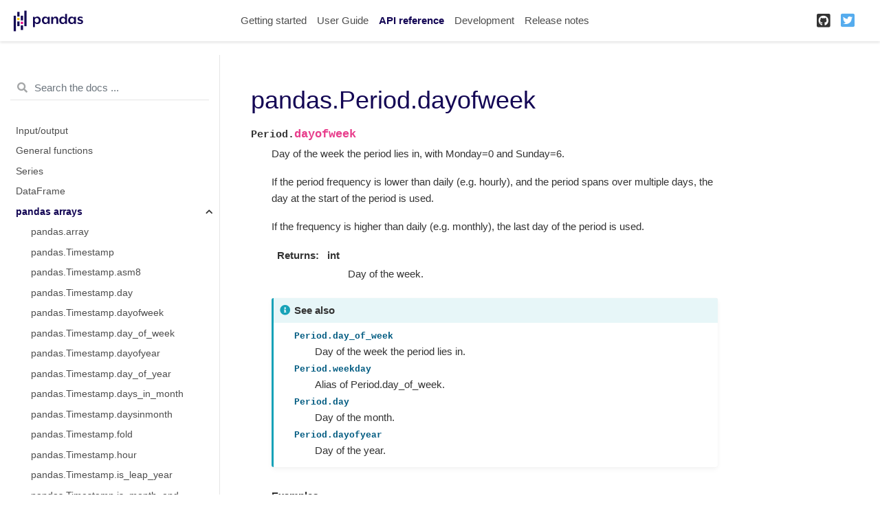

--- FILE ---
content_type: text/html
request_url: https://pandas.pydata.org/pandas-docs/version/1.3.5/reference/api/pandas.Period.dayofweek.html
body_size: 4874
content:

<!DOCTYPE html>

<html lang="en">
  <head>
    <meta charset="utf-8" />
    <meta name="viewport" content="width=device-width, initial-scale=1.0" /><meta name="generator" content="Docutils 0.17.1: http://docutils.sourceforge.net/" />

    <title>pandas.Period.dayofweek &#8212; pandas 1.3.5 documentation</title>
    
    <link href="../../_static/styles/theme.css?digest=3c0a44d549fc2482317d" rel="stylesheet">
<link href="../../_static/styles/pydata-sphinx-theme.css?digest=3c0a44d549fc2482317d" rel="stylesheet">
  
    
    <link rel="stylesheet"
      href="../../_static/vendor/fontawesome/5.13.0/css/all.min.css">
    <link rel="preload" as="font" type="font/woff2" crossorigin
      href="../../_static/vendor/fontawesome/5.13.0/webfonts/fa-solid-900.woff2">
    <link rel="preload" as="font" type="font/woff2" crossorigin
      href="../../_static/vendor/fontawesome/5.13.0/webfonts/fa-brands-400.woff2">
  
    
      
  
    
    <link rel="stylesheet" type="text/css" href="../../_static/pygments.css" />
    <link rel="stylesheet" type="text/css" href="../../_static/styles/pydata-sphinx-theme.css" />
    <link rel="stylesheet" type="text/css" href="../../_static/plot_directive.css" />
    <link rel="stylesheet" type="text/css" href="../../_static/panels-main.c949a650a448cc0ae9fd3441c0e17fb0.css" />
    <link rel="stylesheet" type="text/css" href="../../_static/panels-variables.06eb56fa6e07937060861dad626602ad.css" />
    <link rel="stylesheet" type="text/css" href="../../_static/css/getting_started.css" />
    <link rel="stylesheet" type="text/css" href="../../_static/css/pandas.css" />
    
    <link rel="preload" as="script" href="../../_static/scripts/pydata-sphinx-theme.js?digest=3c0a44d549fc2482317d">
  
    <script data-url_root="../../" id="documentation_options" src="../../_static/documentation_options.js"></script>
    <script src="../../_static/jquery.js"></script>
    <script src="../../_static/underscore.js"></script>
    <script src="../../_static/doctools.js"></script>
    <script src="https://unpkg.com/@jupyter-widgets/html-manager@^0.20.0/dist/embed-amd.js"></script>
    <link rel="shortcut icon" href="../../_static/favicon.ico"/>
    <link rel="index" title="Index" href="../../genindex.html" />
    <link rel="search" title="Search" href="../../search.html" />
    <link rel="next" title="pandas.Period.dayofyear" href="pandas.Period.dayofyear.html" />
    <link rel="prev" title="pandas.Period.day_of_year" href="pandas.Period.day_of_year.html" />
    <meta name="viewport" content="width=device-width, initial-scale=1" />
    <meta name="docsearch:language" content="en">
    

    <!-- Google Analytics -->
    
<script async="" src="https://www.google-analytics.com/analytics.js"></script>
<script>
                        window.ga = window.ga || function () {
                            (ga.q = ga.q || []).push(arguments) };
                        ga.l = +new Date;
                        ga('create', 'UA-27880019-2', 'auto');
                        ga('set', 'anonymizeIp', true);
                        ga('send', 'pageview');
                    </script>

  </head>
  <body data-spy="scroll" data-target="#bd-toc-nav" data-offset="80">
    
    <div class="container-fluid" id="banner"></div>

    
    <nav class="navbar navbar-light navbar-expand-lg bg-light fixed-top bd-navbar" id="navbar-main"><div class="container-xl">

  <div id="navbar-start">
    
    

<a class="navbar-brand" href="../../index.html">
  <img src="../../_static/pandas.svg" class="logo" alt="logo">
</a>


    
  </div>

  <button class="navbar-toggler" type="button" data-toggle="collapse" data-target="#navbar-collapsible" aria-controls="navbar-collapsible" aria-expanded="false" aria-label="Toggle navigation">
    <span class="navbar-toggler-icon"></span>
  </button>

  
  <div id="navbar-collapsible" class="col-lg-9 collapse navbar-collapse">
    <div id="navbar-center" class="mr-auto">
      
      <div class="navbar-center-item">
        <ul id="navbar-main-elements" class="navbar-nav">
    <li class="toctree-l1 nav-item">
 <a class="reference internal nav-link" href="../../getting_started/index.html">
  Getting started
 </a>
</li>

<li class="toctree-l1 nav-item">
 <a class="reference internal nav-link" href="../../user_guide/index.html">
  User Guide
 </a>
</li>

<li class="toctree-l1 current active nav-item">
 <a class="reference internal nav-link" href="../index.html">
  API reference
 </a>
</li>

<li class="toctree-l1 nav-item">
 <a class="reference internal nav-link" href="../../development/index.html">
  Development
 </a>
</li>

<li class="toctree-l1 nav-item">
 <a class="reference internal nav-link" href="../../whatsnew/index.html">
  Release notes
 </a>
</li>

    
</ul>
      </div>
      
    </div>

    <div id="navbar-end">
      
      <div class="navbar-end-item">
        <ul id="navbar-icon-links" class="navbar-nav" aria-label="Icon Links">
        <li class="nav-item">
          <a class="nav-link" href="https://github.com/pandas-dev/pandas" rel="noopener" target="_blank" title="GitHub">
            <span><i class="fab fa-github-square"></i></span>
            <label class="sr-only">GitHub</label>
          </a>
        </li>
        <li class="nav-item">
          <a class="nav-link" href="https://twitter.com/pandas_dev" rel="noopener" target="_blank" title="Twitter">
            <span><i class="fab fa-twitter-square"></i></span>
            <label class="sr-only">Twitter</label>
          </a>
        </li>
      </ul>
      </div>
      
    </div>
  </div>
</div>
    </nav>
    

    <div class="container-xl">
      <div class="row">
          
            
            <!-- Only show if we have sidebars configured, else just a small margin  -->
            <div class="col-12 col-md-3 bd-sidebar"><form class="bd-search d-flex align-items-center" action="../../search.html" method="get">
  <i class="icon fas fa-search"></i>
  <input type="search" class="form-control" name="q" id="search-input" placeholder="Search the docs ..." aria-label="Search the docs ..." autocomplete="off" >
</form><nav class="bd-links" id="bd-docs-nav" aria-label="Main navigation">
  <div class="bd-toc-item active">
    
    <ul class="current nav bd-sidenav">
 <li class="toctree-l1">
  <a class="reference internal" href="../io.html">
   Input/output
  </a>
 </li>
 <li class="toctree-l1">
  <a class="reference internal" href="../general_functions.html">
   General functions
  </a>
 </li>
 <li class="toctree-l1">
  <a class="reference internal" href="../series.html">
   Series
  </a>
 </li>
 <li class="toctree-l1">
  <a class="reference internal" href="../frame.html">
   DataFrame
  </a>
 </li>
 <li class="toctree-l1 current active has-children">
  <a class="reference internal" href="../arrays.html">
   pandas arrays
  </a>
  <input checked="" class="toctree-checkbox" id="toctree-checkbox-1" name="toctree-checkbox-1" type="checkbox"/>
  <label for="toctree-checkbox-1">
   <i class="fas fa-chevron-down">
   </i>
  </label>
  <ul class="current">
   <li class="toctree-l2">
    <a class="reference internal" href="pandas.array.html">
     pandas.array
    </a>
   </li>
   <li class="toctree-l2">
    <a class="reference internal" href="pandas.Timestamp.html">
     pandas.Timestamp
    </a>
   </li>
   <li class="toctree-l2">
    <a class="reference internal" href="pandas.Timestamp.asm8.html">
     pandas.Timestamp.asm8
    </a>
   </li>
   <li class="toctree-l2">
    <a class="reference internal" href="pandas.Timestamp.day.html">
     pandas.Timestamp.day
    </a>
   </li>
   <li class="toctree-l2">
    <a class="reference internal" href="pandas.Timestamp.dayofweek.html">
     pandas.Timestamp.dayofweek
    </a>
   </li>
   <li class="toctree-l2">
    <a class="reference internal" href="pandas.Timestamp.day_of_week.html">
     pandas.Timestamp.day_of_week
    </a>
   </li>
   <li class="toctree-l2">
    <a class="reference internal" href="pandas.Timestamp.dayofyear.html">
     pandas.Timestamp.dayofyear
    </a>
   </li>
   <li class="toctree-l2">
    <a class="reference internal" href="pandas.Timestamp.day_of_year.html">
     pandas.Timestamp.day_of_year
    </a>
   </li>
   <li class="toctree-l2">
    <a class="reference internal" href="pandas.Timestamp.days_in_month.html">
     pandas.Timestamp.days_in_month
    </a>
   </li>
   <li class="toctree-l2">
    <a class="reference internal" href="pandas.Timestamp.daysinmonth.html">
     pandas.Timestamp.daysinmonth
    </a>
   </li>
   <li class="toctree-l2">
    <a class="reference internal" href="pandas.Timestamp.fold.html">
     pandas.Timestamp.fold
    </a>
   </li>
   <li class="toctree-l2">
    <a class="reference internal" href="pandas.Timestamp.hour.html">
     pandas.Timestamp.hour
    </a>
   </li>
   <li class="toctree-l2">
    <a class="reference internal" href="pandas.Timestamp.is_leap_year.html">
     pandas.Timestamp.is_leap_year
    </a>
   </li>
   <li class="toctree-l2">
    <a class="reference internal" href="pandas.Timestamp.is_month_end.html">
     pandas.Timestamp.is_month_end
    </a>
   </li>
   <li class="toctree-l2">
    <a class="reference internal" href="pandas.Timestamp.is_month_start.html">
     pandas.Timestamp.is_month_start
    </a>
   </li>
   <li class="toctree-l2">
    <a class="reference internal" href="pandas.Timestamp.is_quarter_end.html">
     pandas.Timestamp.is_quarter_end
    </a>
   </li>
   <li class="toctree-l2">
    <a class="reference internal" href="pandas.Timestamp.is_quarter_start.html">
     pandas.Timestamp.is_quarter_start
    </a>
   </li>
   <li class="toctree-l2">
    <a class="reference internal" href="pandas.Timestamp.is_year_end.html">
     pandas.Timestamp.is_year_end
    </a>
   </li>
   <li class="toctree-l2">
    <a class="reference internal" href="pandas.Timestamp.is_year_start.html">
     pandas.Timestamp.is_year_start
    </a>
   </li>
   <li class="toctree-l2">
    <a class="reference internal" href="pandas.Timestamp.max.html">
     pandas.Timestamp.max
    </a>
   </li>
   <li class="toctree-l2">
    <a class="reference internal" href="pandas.Timestamp.microsecond.html">
     pandas.Timestamp.microsecond
    </a>
   </li>
   <li class="toctree-l2">
    <a class="reference internal" href="pandas.Timestamp.min.html">
     pandas.Timestamp.min
    </a>
   </li>
   <li class="toctree-l2">
    <a class="reference internal" href="pandas.Timestamp.minute.html">
     pandas.Timestamp.minute
    </a>
   </li>
   <li class="toctree-l2">
    <a class="reference internal" href="pandas.Timestamp.month.html">
     pandas.Timestamp.month
    </a>
   </li>
   <li class="toctree-l2">
    <a class="reference internal" href="pandas.Timestamp.nanosecond.html">
     pandas.Timestamp.nanosecond
    </a>
   </li>
   <li class="toctree-l2">
    <a class="reference internal" href="pandas.Timestamp.quarter.html">
     pandas.Timestamp.quarter
    </a>
   </li>
   <li class="toctree-l2">
    <a class="reference internal" href="pandas.Timestamp.resolution.html">
     pandas.Timestamp.resolution
    </a>
   </li>
   <li class="toctree-l2">
    <a class="reference internal" href="pandas.Timestamp.second.html">
     pandas.Timestamp.second
    </a>
   </li>
   <li class="toctree-l2">
    <a class="reference internal" href="pandas.Timestamp.tz.html">
     pandas.Timestamp.tz
    </a>
   </li>
   <li class="toctree-l2">
    <a class="reference internal" href="pandas.Timestamp.tzinfo.html">
     pandas.Timestamp.tzinfo
    </a>
   </li>
   <li class="toctree-l2">
    <a class="reference internal" href="pandas.Timestamp.value.html">
     pandas.Timestamp.value
    </a>
   </li>
   <li class="toctree-l2">
    <a class="reference internal" href="pandas.Timestamp.week.html">
     pandas.Timestamp.week
    </a>
   </li>
   <li class="toctree-l2">
    <a class="reference internal" href="pandas.Timestamp.weekofyear.html">
     pandas.Timestamp.weekofyear
    </a>
   </li>
   <li class="toctree-l2">
    <a class="reference internal" href="pandas.Timestamp.year.html">
     pandas.Timestamp.year
    </a>
   </li>
   <li class="toctree-l2">
    <a class="reference internal" href="pandas.Timestamp.astimezone.html">
     pandas.Timestamp.astimezone
    </a>
   </li>
   <li class="toctree-l2">
    <a class="reference internal" href="pandas.Timestamp.ceil.html">
     pandas.Timestamp.ceil
    </a>
   </li>
   <li class="toctree-l2">
    <a class="reference internal" href="pandas.Timestamp.combine.html">
     pandas.Timestamp.combine
    </a>
   </li>
   <li class="toctree-l2">
    <a class="reference internal" href="pandas.Timestamp.ctime.html">
     pandas.Timestamp.ctime
    </a>
   </li>
   <li class="toctree-l2">
    <a class="reference internal" href="pandas.Timestamp.date.html">
     pandas.Timestamp.date
    </a>
   </li>
   <li class="toctree-l2">
    <a class="reference internal" href="pandas.Timestamp.day_name.html">
     pandas.Timestamp.day_name
    </a>
   </li>
   <li class="toctree-l2">
    <a class="reference internal" href="pandas.Timestamp.dst.html">
     pandas.Timestamp.dst
    </a>
   </li>
   <li class="toctree-l2">
    <a class="reference internal" href="pandas.Timestamp.floor.html">
     pandas.Timestamp.floor
    </a>
   </li>
   <li class="toctree-l2">
    <a class="reference internal" href="pandas.Timestamp.freq.html">
     pandas.Timestamp.freq
    </a>
   </li>
   <li class="toctree-l2">
    <a class="reference internal" href="pandas.Timestamp.freqstr.html">
     pandas.Timestamp.freqstr
    </a>
   </li>
   <li class="toctree-l2">
    <a class="reference internal" href="pandas.Timestamp.fromordinal.html">
     pandas.Timestamp.fromordinal
    </a>
   </li>
   <li class="toctree-l2">
    <a class="reference internal" href="pandas.Timestamp.fromtimestamp.html">
     pandas.Timestamp.fromtimestamp
    </a>
   </li>
   <li class="toctree-l2">
    <a class="reference internal" href="pandas.Timestamp.isocalendar.html">
     pandas.Timestamp.isocalendar
    </a>
   </li>
   <li class="toctree-l2">
    <a class="reference internal" href="pandas.Timestamp.isoformat.html">
     pandas.Timestamp.isoformat
    </a>
   </li>
   <li class="toctree-l2">
    <a class="reference internal" href="pandas.Timestamp.isoweekday.html">
     pandas.Timestamp.isoweekday
    </a>
   </li>
   <li class="toctree-l2">
    <a class="reference internal" href="pandas.Timestamp.month_name.html">
     pandas.Timestamp.month_name
    </a>
   </li>
   <li class="toctree-l2">
    <a class="reference internal" href="pandas.Timestamp.normalize.html">
     pandas.Timestamp.normalize
    </a>
   </li>
   <li class="toctree-l2">
    <a class="reference internal" href="pandas.Timestamp.now.html">
     pandas.Timestamp.now
    </a>
   </li>
   <li class="toctree-l2">
    <a class="reference internal" href="pandas.Timestamp.replace.html">
     pandas.Timestamp.replace
    </a>
   </li>
   <li class="toctree-l2">
    <a class="reference internal" href="pandas.Timestamp.round.html">
     pandas.Timestamp.round
    </a>
   </li>
   <li class="toctree-l2">
    <a class="reference internal" href="pandas.Timestamp.strftime.html">
     pandas.Timestamp.strftime
    </a>
   </li>
   <li class="toctree-l2">
    <a class="reference internal" href="pandas.Timestamp.strptime.html">
     pandas.Timestamp.strptime
    </a>
   </li>
   <li class="toctree-l2">
    <a class="reference internal" href="pandas.Timestamp.time.html">
     pandas.Timestamp.time
    </a>
   </li>
   <li class="toctree-l2">
    <a class="reference internal" href="pandas.Timestamp.timestamp.html">
     pandas.Timestamp.timestamp
    </a>
   </li>
   <li class="toctree-l2">
    <a class="reference internal" href="pandas.Timestamp.timetuple.html">
     pandas.Timestamp.timetuple
    </a>
   </li>
   <li class="toctree-l2">
    <a class="reference internal" href="pandas.Timestamp.timetz.html">
     pandas.Timestamp.timetz
    </a>
   </li>
   <li class="toctree-l2">
    <a class="reference internal" href="pandas.Timestamp.to_datetime64.html">
     pandas.Timestamp.to_datetime64
    </a>
   </li>
   <li class="toctree-l2">
    <a class="reference internal" href="pandas.Timestamp.to_numpy.html">
     pandas.Timestamp.to_numpy
    </a>
   </li>
   <li class="toctree-l2">
    <a class="reference internal" href="pandas.Timestamp.to_julian_date.html">
     pandas.Timestamp.to_julian_date
    </a>
   </li>
   <li class="toctree-l2">
    <a class="reference internal" href="pandas.Timestamp.to_period.html">
     pandas.Timestamp.to_period
    </a>
   </li>
   <li class="toctree-l2">
    <a class="reference internal" href="pandas.Timestamp.to_pydatetime.html">
     pandas.Timestamp.to_pydatetime
    </a>
   </li>
   <li class="toctree-l2">
    <a class="reference internal" href="pandas.Timestamp.today.html">
     pandas.Timestamp.today
    </a>
   </li>
   <li class="toctree-l2">
    <a class="reference internal" href="pandas.Timestamp.toordinal.html">
     pandas.Timestamp.toordinal
    </a>
   </li>
   <li class="toctree-l2">
    <a class="reference internal" href="pandas.Timestamp.tz_convert.html">
     pandas.Timestamp.tz_convert
    </a>
   </li>
   <li class="toctree-l2">
    <a class="reference internal" href="pandas.Timestamp.tz_localize.html">
     pandas.Timestamp.tz_localize
    </a>
   </li>
   <li class="toctree-l2">
    <a class="reference internal" href="pandas.Timestamp.tzname.html">
     pandas.Timestamp.tzname
    </a>
   </li>
   <li class="toctree-l2">
    <a class="reference internal" href="pandas.Timestamp.utcfromtimestamp.html">
     pandas.Timestamp.utcfromtimestamp
    </a>
   </li>
   <li class="toctree-l2">
    <a class="reference internal" href="pandas.Timestamp.utcnow.html">
     pandas.Timestamp.utcnow
    </a>
   </li>
   <li class="toctree-l2">
    <a class="reference internal" href="pandas.Timestamp.utcoffset.html">
     pandas.Timestamp.utcoffset
    </a>
   </li>
   <li class="toctree-l2">
    <a class="reference internal" href="pandas.Timestamp.utctimetuple.html">
     pandas.Timestamp.utctimetuple
    </a>
   </li>
   <li class="toctree-l2">
    <a class="reference internal" href="pandas.Timestamp.weekday.html">
     pandas.Timestamp.weekday
    </a>
   </li>
   <li class="toctree-l2">
    <a class="reference internal" href="pandas.arrays.DatetimeArray.html">
     pandas.arrays.DatetimeArray
    </a>
   </li>
   <li class="toctree-l2">
    <a class="reference internal" href="pandas.DatetimeTZDtype.html">
     pandas.DatetimeTZDtype
    </a>
   </li>
   <li class="toctree-l2">
    <a class="reference internal" href="pandas.Timedelta.html">
     pandas.Timedelta
    </a>
   </li>
   <li class="toctree-l2">
    <a class="reference internal" href="pandas.Timedelta.asm8.html">
     pandas.Timedelta.asm8
    </a>
   </li>
   <li class="toctree-l2">
    <a class="reference internal" href="pandas.Timedelta.components.html">
     pandas.Timedelta.components
    </a>
   </li>
   <li class="toctree-l2">
    <a class="reference internal" href="pandas.Timedelta.days.html">
     pandas.Timedelta.days
    </a>
   </li>
   <li class="toctree-l2">
    <a class="reference internal" href="pandas.Timedelta.delta.html">
     pandas.Timedelta.delta
    </a>
   </li>
   <li class="toctree-l2">
    <a class="reference internal" href="pandas.Timedelta.freq.html">
     pandas.Timedelta.freq
    </a>
   </li>
   <li class="toctree-l2">
    <a class="reference internal" href="pandas.Timedelta.is_populated.html">
     pandas.Timedelta.is_populated
    </a>
   </li>
   <li class="toctree-l2">
    <a class="reference internal" href="pandas.Timedelta.max.html">
     pandas.Timedelta.max
    </a>
   </li>
   <li class="toctree-l2">
    <a class="reference internal" href="pandas.Timedelta.microseconds.html">
     pandas.Timedelta.microseconds
    </a>
   </li>
   <li class="toctree-l2">
    <a class="reference internal" href="pandas.Timedelta.min.html">
     pandas.Timedelta.min
    </a>
   </li>
   <li class="toctree-l2">
    <a class="reference internal" href="pandas.Timedelta.nanoseconds.html">
     pandas.Timedelta.nanoseconds
    </a>
   </li>
   <li class="toctree-l2">
    <a class="reference internal" href="pandas.Timedelta.resolution.html">
     pandas.Timedelta.resolution
    </a>
   </li>
   <li class="toctree-l2">
    <a class="reference internal" href="pandas.Timedelta.seconds.html">
     pandas.Timedelta.seconds
    </a>
   </li>
   <li class="toctree-l2">
    <a class="reference internal" href="pandas.Timedelta.value.html">
     pandas.Timedelta.value
    </a>
   </li>
   <li class="toctree-l2">
    <a class="reference internal" href="pandas.Timedelta.view.html">
     pandas.Timedelta.view
    </a>
   </li>
   <li class="toctree-l2">
    <a class="reference internal" href="pandas.Timedelta.ceil.html">
     pandas.Timedelta.ceil
    </a>
   </li>
   <li class="toctree-l2">
    <a class="reference internal" href="pandas.Timedelta.floor.html">
     pandas.Timedelta.floor
    </a>
   </li>
   <li class="toctree-l2">
    <a class="reference internal" href="pandas.Timedelta.isoformat.html">
     pandas.Timedelta.isoformat
    </a>
   </li>
   <li class="toctree-l2">
    <a class="reference internal" href="pandas.Timedelta.round.html">
     pandas.Timedelta.round
    </a>
   </li>
   <li class="toctree-l2">
    <a class="reference internal" href="pandas.Timedelta.to_pytimedelta.html">
     pandas.Timedelta.to_pytimedelta
    </a>
   </li>
   <li class="toctree-l2">
    <a class="reference internal" href="pandas.Timedelta.to_timedelta64.html">
     pandas.Timedelta.to_timedelta64
    </a>
   </li>
   <li class="toctree-l2">
    <a class="reference internal" href="pandas.Timedelta.to_numpy.html">
     pandas.Timedelta.to_numpy
    </a>
   </li>
   <li class="toctree-l2">
    <a class="reference internal" href="pandas.Timedelta.total_seconds.html">
     pandas.Timedelta.total_seconds
    </a>
   </li>
   <li class="toctree-l2">
    <a class="reference internal" href="pandas.arrays.TimedeltaArray.html">
     pandas.arrays.TimedeltaArray
    </a>
   </li>
   <li class="toctree-l2">
    <a class="reference internal" href="pandas.Period.html">
     pandas.Period
    </a>
   </li>
   <li class="toctree-l2">
    <a class="reference internal" href="pandas.Period.day.html">
     pandas.Period.day
    </a>
   </li>
   <li class="toctree-l2 current active">
    <a class="current reference internal" href="#">
     pandas.Period.dayofweek
    </a>
   </li>
   <li class="toctree-l2">
    <a class="reference internal" href="pandas.Period.day_of_week.html">
     pandas.Period.day_of_week
    </a>
   </li>
   <li class="toctree-l2">
    <a class="reference internal" href="pandas.Period.dayofyear.html">
     pandas.Period.dayofyear
    </a>
   </li>
   <li class="toctree-l2">
    <a class="reference internal" href="pandas.Period.day_of_year.html">
     pandas.Period.day_of_year
    </a>
   </li>
   <li class="toctree-l2">
    <a class="reference internal" href="pandas.Period.days_in_month.html">
     pandas.Period.days_in_month
    </a>
   </li>
   <li class="toctree-l2">
    <a class="reference internal" href="pandas.Period.daysinmonth.html">
     pandas.Period.daysinmonth
    </a>
   </li>
   <li class="toctree-l2">
    <a class="reference internal" href="pandas.Period.end_time.html">
     pandas.Period.end_time
    </a>
   </li>
   <li class="toctree-l2">
    <a class="reference internal" href="pandas.Period.freq.html">
     pandas.Period.freq
    </a>
   </li>
   <li class="toctree-l2">
    <a class="reference internal" href="pandas.Period.freqstr.html">
     pandas.Period.freqstr
    </a>
   </li>
   <li class="toctree-l2">
    <a class="reference internal" href="pandas.Period.hour.html">
     pandas.Period.hour
    </a>
   </li>
   <li class="toctree-l2">
    <a class="reference internal" href="pandas.Period.is_leap_year.html">
     pandas.Period.is_leap_year
    </a>
   </li>
   <li class="toctree-l2">
    <a class="reference internal" href="pandas.Period.minute.html">
     pandas.Period.minute
    </a>
   </li>
   <li class="toctree-l2">
    <a class="reference internal" href="pandas.Period.month.html">
     pandas.Period.month
    </a>
   </li>
   <li class="toctree-l2">
    <a class="reference internal" href="pandas.Period.ordinal.html">
     pandas.Period.ordinal
    </a>
   </li>
   <li class="toctree-l2">
    <a class="reference internal" href="pandas.Period.quarter.html">
     pandas.Period.quarter
    </a>
   </li>
   <li class="toctree-l2">
    <a class="reference internal" href="pandas.Period.qyear.html">
     pandas.Period.qyear
    </a>
   </li>
   <li class="toctree-l2">
    <a class="reference internal" href="pandas.Period.second.html">
     pandas.Period.second
    </a>
   </li>
   <li class="toctree-l2">
    <a class="reference internal" href="pandas.Period.start_time.html">
     pandas.Period.start_time
    </a>
   </li>
   <li class="toctree-l2">
    <a class="reference internal" href="pandas.Period.week.html">
     pandas.Period.week
    </a>
   </li>
   <li class="toctree-l2">
    <a class="reference internal" href="pandas.Period.weekday.html">
     pandas.Period.weekday
    </a>
   </li>
   <li class="toctree-l2">
    <a class="reference internal" href="pandas.Period.weekofyear.html">
     pandas.Period.weekofyear
    </a>
   </li>
   <li class="toctree-l2">
    <a class="reference internal" href="pandas.Period.year.html">
     pandas.Period.year
    </a>
   </li>
   <li class="toctree-l2">
    <a class="reference internal" href="pandas.Period.asfreq.html">
     pandas.Period.asfreq
    </a>
   </li>
   <li class="toctree-l2">
    <a class="reference internal" href="pandas.Period.now.html">
     pandas.Period.now
    </a>
   </li>
   <li class="toctree-l2">
    <a class="reference internal" href="pandas.Period.strftime.html">
     pandas.Period.strftime
    </a>
   </li>
   <li class="toctree-l2">
    <a class="reference internal" href="pandas.Period.to_timestamp.html">
     pandas.Period.to_timestamp
    </a>
   </li>
   <li class="toctree-l2">
    <a class="reference internal" href="pandas.arrays.PeriodArray.html">
     pandas.arrays.PeriodArray
    </a>
   </li>
   <li class="toctree-l2">
    <a class="reference internal" href="pandas.PeriodDtype.html">
     pandas.PeriodDtype
    </a>
   </li>
   <li class="toctree-l2">
    <a class="reference internal" href="pandas.Interval.html">
     pandas.Interval
    </a>
   </li>
   <li class="toctree-l2">
    <a class="reference internal" href="pandas.Interval.closed.html">
     pandas.Interval.closed
    </a>
   </li>
   <li class="toctree-l2">
    <a class="reference internal" href="pandas.Interval.closed_left.html">
     pandas.Interval.closed_left
    </a>
   </li>
   <li class="toctree-l2">
    <a class="reference internal" href="pandas.Interval.closed_right.html">
     pandas.Interval.closed_right
    </a>
   </li>
   <li class="toctree-l2">
    <a class="reference internal" href="pandas.Interval.is_empty.html">
     pandas.Interval.is_empty
    </a>
   </li>
   <li class="toctree-l2">
    <a class="reference internal" href="pandas.Interval.left.html">
     pandas.Interval.left
    </a>
   </li>
   <li class="toctree-l2">
    <a class="reference internal" href="pandas.Interval.length.html">
     pandas.Interval.length
    </a>
   </li>
   <li class="toctree-l2">
    <a class="reference internal" href="pandas.Interval.mid.html">
     pandas.Interval.mid
    </a>
   </li>
   <li class="toctree-l2">
    <a class="reference internal" href="pandas.Interval.open_left.html">
     pandas.Interval.open_left
    </a>
   </li>
   <li class="toctree-l2">
    <a class="reference internal" href="pandas.Interval.open_right.html">
     pandas.Interval.open_right
    </a>
   </li>
   <li class="toctree-l2">
    <a class="reference internal" href="pandas.Interval.overlaps.html">
     pandas.Interval.overlaps
    </a>
   </li>
   <li class="toctree-l2">
    <a class="reference internal" href="pandas.Interval.right.html">
     pandas.Interval.right
    </a>
   </li>
   <li class="toctree-l2">
    <a class="reference internal" href="pandas.arrays.IntervalArray.html">
     pandas.arrays.IntervalArray
    </a>
   </li>
   <li class="toctree-l2">
    <a class="reference internal" href="pandas.IntervalDtype.html">
     pandas.IntervalDtype
    </a>
   </li>
   <li class="toctree-l2">
    <a class="reference internal" href="pandas.arrays.IntegerArray.html">
     pandas.arrays.IntegerArray
    </a>
   </li>
   <li class="toctree-l2">
    <a class="reference internal" href="pandas.Int8Dtype.html">
     pandas.Int8Dtype
    </a>
   </li>
   <li class="toctree-l2">
    <a class="reference internal" href="pandas.Int16Dtype.html">
     pandas.Int16Dtype
    </a>
   </li>
   <li class="toctree-l2">
    <a class="reference internal" href="pandas.Int32Dtype.html">
     pandas.Int32Dtype
    </a>
   </li>
   <li class="toctree-l2">
    <a class="reference internal" href="pandas.Int64Dtype.html">
     pandas.Int64Dtype
    </a>
   </li>
   <li class="toctree-l2">
    <a class="reference internal" href="pandas.UInt8Dtype.html">
     pandas.UInt8Dtype
    </a>
   </li>
   <li class="toctree-l2">
    <a class="reference internal" href="pandas.UInt16Dtype.html">
     pandas.UInt16Dtype
    </a>
   </li>
   <li class="toctree-l2">
    <a class="reference internal" href="pandas.UInt32Dtype.html">
     pandas.UInt32Dtype
    </a>
   </li>
   <li class="toctree-l2">
    <a class="reference internal" href="pandas.UInt64Dtype.html">
     pandas.UInt64Dtype
    </a>
   </li>
   <li class="toctree-l2">
    <a class="reference internal" href="pandas.CategoricalDtype.html">
     pandas.CategoricalDtype
    </a>
   </li>
   <li class="toctree-l2">
    <a class="reference internal" href="pandas.CategoricalDtype.categories.html">
     pandas.CategoricalDtype.categories
    </a>
   </li>
   <li class="toctree-l2">
    <a class="reference internal" href="pandas.CategoricalDtype.ordered.html">
     pandas.CategoricalDtype.ordered
    </a>
   </li>
   <li class="toctree-l2">
    <a class="reference internal" href="pandas.Categorical.html">
     pandas.Categorical
    </a>
   </li>
   <li class="toctree-l2">
    <a class="reference internal" href="pandas.Categorical.from_codes.html">
     pandas.Categorical.from_codes
    </a>
   </li>
   <li class="toctree-l2">
    <a class="reference internal" href="pandas.Categorical.dtype.html">
     pandas.Categorical.dtype
    </a>
   </li>
   <li class="toctree-l2">
    <a class="reference internal" href="pandas.Categorical.categories.html">
     pandas.Categorical.categories
    </a>
   </li>
   <li class="toctree-l2">
    <a class="reference internal" href="pandas.Categorical.ordered.html">
     pandas.Categorical.ordered
    </a>
   </li>
   <li class="toctree-l2">
    <a class="reference internal" href="pandas.Categorical.codes.html">
     pandas.Categorical.codes
    </a>
   </li>
   <li class="toctree-l2">
    <a class="reference internal" href="pandas.Categorical.__array__.html">
     pandas.Categorical.__array__
    </a>
   </li>
   <li class="toctree-l2">
    <a class="reference internal" href="pandas.arrays.SparseArray.html">
     pandas.arrays.SparseArray
    </a>
   </li>
   <li class="toctree-l2">
    <a class="reference internal" href="pandas.SparseDtype.html">
     pandas.SparseDtype
    </a>
   </li>
   <li class="toctree-l2">
    <a class="reference internal" href="pandas.arrays.StringArray.html">
     pandas.arrays.StringArray
    </a>
   </li>
   <li class="toctree-l2">
    <a class="reference internal" href="pandas.arrays.ArrowStringArray.html">
     pandas.arrays.ArrowStringArray
    </a>
   </li>
   <li class="toctree-l2">
    <a class="reference internal" href="pandas.StringDtype.html">
     pandas.StringDtype
    </a>
   </li>
   <li class="toctree-l2">
    <a class="reference internal" href="pandas.arrays.BooleanArray.html">
     pandas.arrays.BooleanArray
    </a>
   </li>
   <li class="toctree-l2">
    <a class="reference internal" href="pandas.BooleanDtype.html">
     pandas.BooleanDtype
    </a>
   </li>
  </ul>
 </li>
 <li class="toctree-l1">
  <a class="reference internal" href="../indexing.html">
   Index objects
  </a>
 </li>
 <li class="toctree-l1">
  <a class="reference internal" href="../offset_frequency.html">
   Date offsets
  </a>
 </li>
 <li class="toctree-l1">
  <a class="reference internal" href="../window.html">
   Window
  </a>
 </li>
 <li class="toctree-l1">
  <a class="reference internal" href="../groupby.html">
   GroupBy
  </a>
 </li>
 <li class="toctree-l1">
  <a class="reference internal" href="../resampling.html">
   Resampling
  </a>
 </li>
 <li class="toctree-l1">
  <a class="reference internal" href="../style.html">
   Style
  </a>
 </li>
 <li class="toctree-l1">
  <a class="reference internal" href="../plotting.html">
   Plotting
  </a>
 </li>
 <li class="toctree-l1">
  <a class="reference internal" href="../general_utility_functions.html">
   General utility functions
  </a>
 </li>
 <li class="toctree-l1">
  <a class="reference internal" href="../extensions.html">
   Extensions
  </a>
 </li>
</ul>

    
  </div>
</nav>
            </div>
            
          

          
          <div class="d-none d-xl-block col-xl-2 bd-toc">
            
              
              <div class="toc-item">
                

<nav id="bd-toc-nav">
    
</nav>
              </div>
              
              <div class="toc-item">
                
              </div>
              
            
          </div>
          

          
          
            
          
          <main class="col-12 col-md-9 col-xl-7 py-md-5 pl-md-5 pr-md-4 bd-content" role="main">
              
              <div>
                
  <section id="pandas-period-dayofweek">
<h1>pandas.Period.dayofweek<a class="headerlink" href="#pandas-period-dayofweek" title="Permalink to this headline">¶</a></h1>
<dl class="py attribute">
<dt class="sig sig-object py" id="pandas.Period.dayofweek">
<span class="sig-prename descclassname"><span class="pre">Period.</span></span><span class="sig-name descname"><span class="pre">dayofweek</span></span><a class="headerlink" href="#pandas.Period.dayofweek" title="Permalink to this definition">¶</a></dt>
<dd><p>Day of the week the period lies in, with Monday=0 and Sunday=6.</p>
<p>If the period frequency is lower than daily (e.g. hourly), and the
period spans over multiple days, the day at the start of the period is
used.</p>
<p>If the frequency is higher than daily (e.g. monthly), the last day
of the period is used.</p>
<dl class="field-list simple">
<dt class="field-odd">Returns</dt>
<dd class="field-odd"><dl class="simple">
<dt>int</dt><dd><p>Day of the week.</p>
</dd>
</dl>
</dd>
</dl>
<div class="admonition seealso">
<p class="admonition-title">See also</p>
<dl class="simple">
<dt><a class="reference internal" href="pandas.Period.day_of_week.html#pandas.Period.day_of_week" title="pandas.Period.day_of_week"><code class="xref py py-obj docutils literal notranslate"><span class="pre">Period.day_of_week</span></code></a></dt><dd><p>Day of the week the period lies in.</p>
</dd>
<dt><a class="reference internal" href="pandas.Period.weekday.html#pandas.Period.weekday" title="pandas.Period.weekday"><code class="xref py py-obj docutils literal notranslate"><span class="pre">Period.weekday</span></code></a></dt><dd><p>Alias of Period.day_of_week.</p>
</dd>
<dt><a class="reference internal" href="pandas.Period.day.html#pandas.Period.day" title="pandas.Period.day"><code class="xref py py-obj docutils literal notranslate"><span class="pre">Period.day</span></code></a></dt><dd><p>Day of the month.</p>
</dd>
<dt><a class="reference internal" href="pandas.Period.dayofyear.html#pandas.Period.dayofyear" title="pandas.Period.dayofyear"><code class="xref py py-obj docutils literal notranslate"><span class="pre">Period.dayofyear</span></code></a></dt><dd><p>Day of the year.</p>
</dd>
</dl>
</div>
<p class="rubric">Examples</p>
<div class="doctest highlight-default notranslate"><div class="highlight"><pre><span></span><span class="gp">&gt;&gt;&gt; </span><span class="n">per</span> <span class="o">=</span> <span class="n">pd</span><span class="o">.</span><span class="n">Period</span><span class="p">(</span><span class="s1">&#39;2017-12-31 22:00&#39;</span><span class="p">,</span> <span class="s1">&#39;H&#39;</span><span class="p">)</span>
<span class="gp">&gt;&gt;&gt; </span><span class="n">per</span><span class="o">.</span><span class="n">day_of_week</span>
<span class="go">6</span>
</pre></div>
</div>
<p>For periods that span over multiple days, the day at the beginning of
the period is returned.</p>
<div class="doctest highlight-default notranslate"><div class="highlight"><pre><span></span><span class="gp">&gt;&gt;&gt; </span><span class="n">per</span> <span class="o">=</span> <span class="n">pd</span><span class="o">.</span><span class="n">Period</span><span class="p">(</span><span class="s1">&#39;2017-12-31 22:00&#39;</span><span class="p">,</span> <span class="s1">&#39;4H&#39;</span><span class="p">)</span>
<span class="gp">&gt;&gt;&gt; </span><span class="n">per</span><span class="o">.</span><span class="n">day_of_week</span>
<span class="go">6</span>
<span class="gp">&gt;&gt;&gt; </span><span class="n">per</span><span class="o">.</span><span class="n">start_time</span><span class="o">.</span><span class="n">day_of_week</span>
<span class="go">6</span>
</pre></div>
</div>
<p>For periods with a frequency higher than days, the last day of the
period is returned.</p>
<div class="doctest highlight-default notranslate"><div class="highlight"><pre><span></span><span class="gp">&gt;&gt;&gt; </span><span class="n">per</span> <span class="o">=</span> <span class="n">pd</span><span class="o">.</span><span class="n">Period</span><span class="p">(</span><span class="s1">&#39;2018-01&#39;</span><span class="p">,</span> <span class="s1">&#39;M&#39;</span><span class="p">)</span>
<span class="gp">&gt;&gt;&gt; </span><span class="n">per</span><span class="o">.</span><span class="n">day_of_week</span>
<span class="go">2</span>
<span class="gp">&gt;&gt;&gt; </span><span class="n">per</span><span class="o">.</span><span class="n">end_time</span><span class="o">.</span><span class="n">day_of_week</span>
<span class="go">2</span>
</pre></div>
</div>
</dd></dl>

</section>


              </div>
              
              
              <!-- Previous / next buttons -->
<div class='prev-next-area'>
    <a class='left-prev' id="prev-link" href="pandas.Period.day_of_year.html" title="previous page">
        <i class="fas fa-angle-left"></i>
        <div class="prev-next-info">
            <p class="prev-next-subtitle">previous</p>
            <p class="prev-next-title">pandas.Period.day_of_year</p>
        </div>
    </a>
    <a class='right-next' id="next-link" href="pandas.Period.dayofyear.html" title="next page">
    <div class="prev-next-info">
        <p class="prev-next-subtitle">next</p>
        <p class="prev-next-title">pandas.Period.dayofyear</p>
    </div>
    <i class="fas fa-angle-right"></i>
    </a>
</div>
              
          </main>
          

      </div>
    </div>
  
    <script src="../../_static/scripts/pydata-sphinx-theme.js?digest=3c0a44d549fc2482317d"></script>
  <footer class="footer mt-5 mt-md-0">
  <div class="container">
    
    <div class="footer-item">
      <p class="copyright">
    &copy; Copyright 2008-2021, the pandas development team.<br>
</p>
    </div>
    
    <div class="footer-item">
      <p class="sphinx-version">
Created using <a href="http://sphinx-doc.org/">Sphinx</a> 4.3.1.<br>
</p>
    </div>
    
  </div>
</footer>
  </body>
</html>